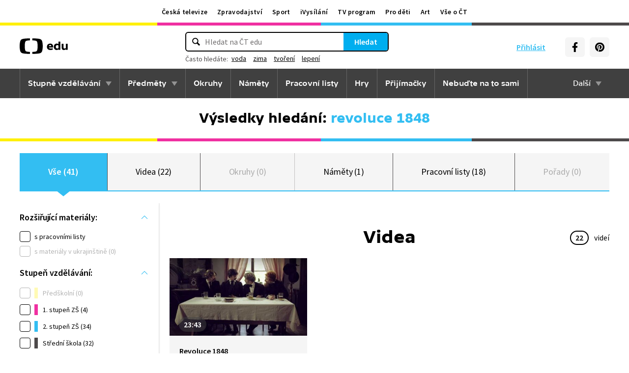

--- FILE ---
content_type: text/plain; charset=utf-8
request_url: https://events.getsitectrl.com/api/v1/events?query=q%3Drevoluce%2B1848
body_size: 555
content:
{"id":"66f62f95bc34c15d","user_id":"66f62f95bc7d0a3c","time":1768867911408,"token":"1768867911.33d9a38472cb3b11b6c0bba4e41d5c65.5ff4c3f97bb2f29a3a169aca8b7b3307","geo":{"ip":"3.17.27.19","geopath":"147015:147763:220321:","geoname_id":4509177,"longitude":-83.0061,"latitude":39.9625,"postal_code":"43215","city":"Columbus","region":"Ohio","state_code":"OH","country":"United States","country_code":"US","timezone":"America/New_York"},"ua":{"platform":"Desktop","os":"Mac OS","os_family":"Mac OS X","os_version":"10.15.7","browser":"Other","browser_family":"ClaudeBot","browser_version":"1.0","device":"Spider","device_brand":"Spider","device_model":"Desktop"},"utm":{}}